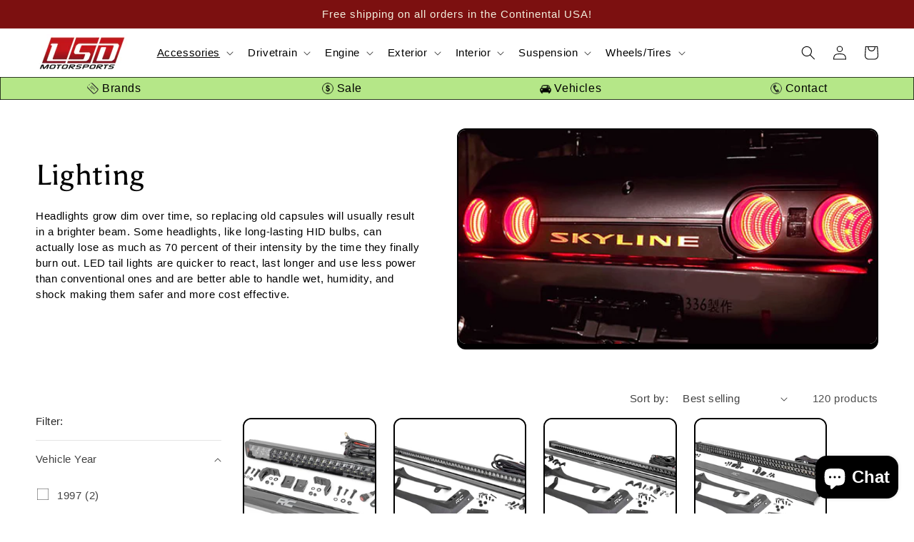

--- FILE ---
content_type: text/css
request_url: https://lsdmotorsports.com/cdn/shop/t/4/assets/component-mega-menu.css?v=31531118748668466681697047968
body_size: -234
content:
.mega-menu{position:static}.mega-menu__content{background-color:rgb(var(--color-background));border-left:0;border-radius:0;border-right:0;left:0;overflow-y:auto;padding-bottom:2.4rem;padding-top:2.4rem;position:absolute;right:0;top:100%}.shopify-section-header-sticky .mega-menu__content{max-height:calc(100vh - var(--header-bottom-position-desktop, 20rem) - 4rem)}.header-wrapper--border-bottom .mega-menu__content{border-top:0}.js .mega-menu__content{opacity:0;transform:translateY(-1.5rem)}.mega-menu[open] .mega-menu__content{opacity:1;transform:translateY(0)}.mega-menu__list{display:grid;gap:2.4rem 4rem;grid-template-columns:repeat(6,minmax(0,1fr));list-style:none}.mega-menu__link{color:rgba(var(--color-foreground),.75);display:block;font-size:1.3rem;line-height:calc(1 + .3 / var(--font-body-scale));padding-bottom:.6rem;padding-top:.6rem;text-decoration:none;transition:text-decoration var(--duration-short) ease;word-wrap:break-word}.mega-menu__link--level-2{font-size:1.4rem}.mega-menu__link--level-2:not(:only-child){margin-bottom:.8rem}.header--top-center .mega-menu__list{display:flex;justify-content:center;flex-wrap:wrap;column-gap:0}.header--top-center .mega-menu__list>li{width:16%;padding-right:2.4rem}.mega-menu__link:hover,.mega-menu__link--active{color:rgb(var(--color-foreground));text-decoration:underline}.mega-menu__link--active:hover{text-decoration-thickness:.2rem}.mega-menu .mega-menu__list--condensed{display:block}.mega-menu__list--condensed .mega-menu__link{font-weight:400}.mega-menu__link--active{text-decoration:none!important}.mega-menu__content{background-color:#31637e!important}.mega-menu__link,.mega-menu__link--level-2{color:#fff!important}.mega-menu__list li:nth-child(1) .mega-menu__link--level-2{font-size:15px!important;font-weight:700!important;text-decoration:underline!important}.mega-menu__list li:nth-child(2) .mega-menu__link--level-2{font-size:15px!important;font-weight:700!important;text-decoration:underline!important}.mega-menu__list li:nth-child(3) .mega-menu__link--level-2{font-size:15px!important;font-weight:700!important;text-decoration:underline!important}.mega-menu__list li:nth-child(4) .mega-menu__link--level-2{font-size:15px!important;font-weight:700!important;text-decoration:underline!important}.mega-menu__list li:nth-child(5) .mega-menu__link--level-2{font-size:15px!important;font-weight:700!important;text-decoration:underline!important}.mega-menu__list li:nth-child(6) .mega-menu__link--level-2{font-size:15px!important;font-weight:700!important;text-decoration:underline!important}
/*# sourceMappingURL=/cdn/shop/t/4/assets/component-mega-menu.css.map?v=31531118748668466681697047968 */
